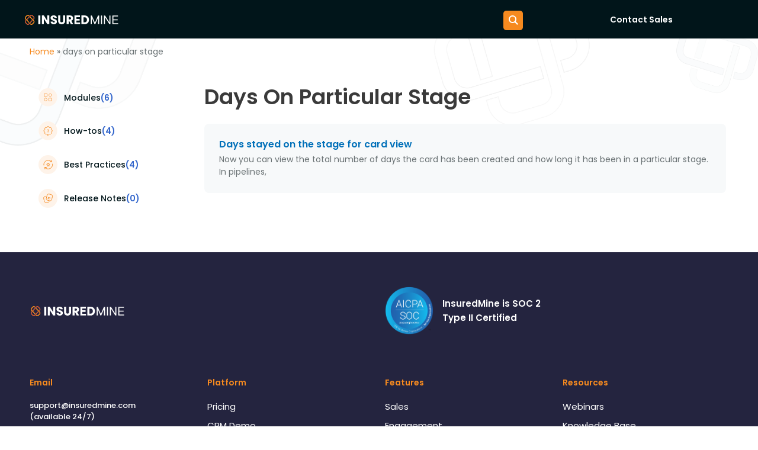

--- FILE ---
content_type: text/css
request_url: https://www.insuredmine.com/wp-content/uploads/elementor/css/post-28444.css?ver=1767549553
body_size: 1737
content:
.elementor-28444 .elementor-element.elementor-element-1e4f5ceb > .elementor-container > .elementor-column > .elementor-widget-wrap{align-content:center;align-items:center;}.elementor-28444 .elementor-element.elementor-element-1e4f5ceb .elementor-repeater-item-b6e17ca.jet-parallax-section__layout .jet-parallax-section__image{background-size:auto;}.elementor-28444 .elementor-element.elementor-element-4a3075c1 > .elementor-widget-wrap > .elementor-widget:not(.elementor-widget__width-auto):not(.elementor-widget__width-initial):not(:last-child):not(.elementor-absolute){margin-bottom:0px;}.elementor-28444 .elementor-element.elementor-element-2979442d{text-align:left;}.elementor-28444 .elementor-element.elementor-element-c2dcad1{text-align:left;}.elementor-28444 .elementor-element.elementor-element-413b8558 > .elementor-widget-wrap > .elementor-widget:not(.elementor-widget__width-auto):not(.elementor-widget__width-initial):not(:last-child):not(.elementor-absolute){margin-bottom:0px;}.elementor-28444 .elementor-element.elementor-element-f838653{--spacer-size:65px;}.elementor-28444 .elementor-element.elementor-element-5cc8068e.elementor-column > .elementor-widget-wrap{justify-content:flex-end;}.elementor-28444 .elementor-element.elementor-element-5cc8068e > .elementor-widget-wrap > .elementor-widget:not(.elementor-widget__width-auto):not(.elementor-widget__width-initial):not(:last-child):not(.elementor-absolute){margin-bottom:0px;}.elementor-28444 .elementor-element.elementor-element-4362d60{width:auto;max-width:auto;}.elementor-28444 .elementor-element.elementor-element-4362d60 > .elementor-widget-container{margin:0px 10px 0px 0px;}.elementor-28444 .elementor-element.elementor-element-4362d60 .ekit_navsearch-button{font-size:20px;margin:5px 5px 5px 5px;padding:0px 0px 0px 0px;width:40px;height:40px;line-height:40px;text-align:center;}.elementor-28444 .elementor-element.elementor-element-4362d60 .ekit_navsearch-button svg{max-width:20px;}.elementor-28444 .elementor-element.elementor-element-4362d60 .ekit_navsearch-button, .elementor-28444 .elementor-element.elementor-element-4362d60 .ekit_search-button i{color:#F68A1F;}.elementor-28444 .elementor-element.elementor-element-4362d60 .ekit_navsearch-button svg path, .elementor-28444 .elementor-element.elementor-element-4362d60 .ekit_search-button svg path{stroke:#F68A1F;fill:#F68A1F;}.elementor-28444 .elementor-element.elementor-element-56aa5607{width:auto;max-width:auto;}.elementor-28444 .elementor-element.elementor-element-56aa5607 > .elementor-widget-container{margin:0px 100px 0px 0px;}.elementor-28444 .elementor-element.elementor-element-56aa5607 .elementor-button{font-family:"Poppins", Sans-serif;font-size:14px;font-weight:600;fill:#FFFFFF;color:#FFFFFF;background-color:#61CE7000;padding:0px 0px 0px 0px;}.elementor-28444 .elementor-element.elementor-element-62f91e77{width:auto;max-width:auto;}.elementor-28444 .elementor-element.elementor-element-62f91e77 > .elementor-widget-container{margin:0px 0px 0px 41px;}.elementor-28444 .elementor-element.elementor-element-62f91e77 .elementor-button-content-wrapper{flex-direction:row-reverse;}.elementor-28444 .elementor-element.elementor-element-62f91e77 .elementor-button .elementor-button-content-wrapper{gap:9px;}.elementor-28444 .elementor-element.elementor-element-62f91e77 .elementor-button{font-family:"Poppins", Sans-serif;font-size:14px;font-weight:600;fill:#FFFFFF;color:#FFFFFF;background-color:#F68A1F;border-radius:5px 5px 5px 5px;padding:6px 23px 6px 23px;}.elementor-28444 .elementor-element.elementor-element-1e4f5ceb > .elementor-container{max-width:1200px;}.elementor-28444 .elementor-element.elementor-element-1e4f5ceb:not(.elementor-motion-effects-element-type-background), .elementor-28444 .elementor-element.elementor-element-1e4f5ceb > .elementor-motion-effects-container > .elementor-motion-effects-layer{background-color:#01151A;}.elementor-28444 .elementor-element.elementor-element-1e4f5ceb{transition:background 0.3s, border 0.3s, border-radius 0.3s, box-shadow 0.3s;}.elementor-28444 .elementor-element.elementor-element-1e4f5ceb > .elementor-background-overlay{transition:background 0.3s, border-radius 0.3s, opacity 0.3s;}.elementor-28444 .elementor-element.elementor-element-491faa3c > .elementor-container > .elementor-column > .elementor-widget-wrap{align-content:center;align-items:center;}.elementor-28444 .elementor-element.elementor-element-491faa3c .elementor-repeater-item-b6e17ca.jet-parallax-section__layout .jet-parallax-section__image{background-size:auto;}.elementor-28444 .elementor-element.elementor-element-be11cac > .elementor-widget-wrap > .elementor-widget:not(.elementor-widget__width-auto):not(.elementor-widget__width-initial):not(:last-child):not(.elementor-absolute){margin-bottom:0px;}.elementor-28444 .elementor-element.elementor-element-61903e82{text-align:left;}.elementor-28444 .elementor-element.elementor-element-30b0668b > .elementor-widget-wrap > .elementor-widget:not(.elementor-widget__width-auto):not(.elementor-widget__width-initial):not(:last-child):not(.elementor-absolute){margin-bottom:0px;}.elementor-28444 .elementor-element.elementor-element-38042005{width:auto;max-width:auto;}.elementor-28444 .elementor-element.elementor-element-38042005 > .elementor-widget-container{margin:0px 0px 0px 41px;}.elementor-28444 .elementor-element.elementor-element-38042005 .elementor-button{font-family:"Poppins", Sans-serif;font-size:14px;font-weight:500;fill:#F68A1F;color:#F68A1F;background-color:#F68A1F00;border-radius:5px 5px 5px 5px;padding:6px 23px 6px 23px;}.elementor-28444 .elementor-element.elementor-element-38042005 .elementor-button:hover, .elementor-28444 .elementor-element.elementor-element-38042005 .elementor-button:focus{color:#F68A1F;}.elementor-28444 .elementor-element.elementor-element-38042005 .elementor-button:hover svg, .elementor-28444 .elementor-element.elementor-element-38042005 .elementor-button:focus svg{fill:#F68A1F;}.elementor-28444 .elementor-element.elementor-element-6652624b > .elementor-widget-wrap > .elementor-widget:not(.elementor-widget__width-auto):not(.elementor-widget__width-initial):not(:last-child):not(.elementor-absolute){margin-bottom:0px;}.elementor-28444 .elementor-element.elementor-element-4761b297 .elementskit-menu-container{height:80px;border-radius:0px 0px 0px 0px;}.elementor-28444 .elementor-element.elementor-element-4761b297 .elementskit-navbar-nav > li > a{font-family:"Poppins", Sans-serif;color:#000000;padding:0px 15px 0px 15px;}.elementor-28444 .elementor-element.elementor-element-4761b297 .elementskit-navbar-nav > li > a:hover, .elementor-28444 .elementor-element.elementor-element-4761b297 .elementskit-navbar-nav > li > a:focus, .elementor-28444 .elementor-element.elementor-element-4761b297 .elementskit-navbar-nav > li > a:active, .elementor-28444 .elementor-element.elementor-element-4761b297 .elementskit-navbar-nav > li:hover > a{background-color:#F7F9FA;}.elementor-28444 .elementor-element.elementor-element-4761b297 .elementskit-navbar-nav > li > a:hover{color:#707070;}.elementor-28444 .elementor-element.elementor-element-4761b297 .elementskit-navbar-nav > li > a:focus{color:#707070;}.elementor-28444 .elementor-element.elementor-element-4761b297 .elementskit-navbar-nav > li > a:active{color:#707070;}.elementor-28444 .elementor-element.elementor-element-4761b297 .elementskit-navbar-nav > li:hover > a{color:#707070;}.elementor-28444 .elementor-element.elementor-element-4761b297 .elementskit-navbar-nav > li:hover > a .elementskit-submenu-indicator{color:#707070;}.elementor-28444 .elementor-element.elementor-element-4761b297 .elementskit-navbar-nav > li > a:hover .elementskit-submenu-indicator{color:#707070;}.elementor-28444 .elementor-element.elementor-element-4761b297 .elementskit-navbar-nav > li > a:focus .elementskit-submenu-indicator{color:#707070;}.elementor-28444 .elementor-element.elementor-element-4761b297 .elementskit-navbar-nav > li > a:active .elementskit-submenu-indicator{color:#707070;}.elementor-28444 .elementor-element.elementor-element-4761b297 .elementskit-navbar-nav > li.current-menu-item > a,.elementor-28444 .elementor-element.elementor-element-4761b297 .elementskit-navbar-nav > li.current-menu-ancestor > a{background-color:#F7F9FA;}.elementor-28444 .elementor-element.elementor-element-4761b297 .elementskit-navbar-nav > li.current-menu-item > a{color:#707070;}.elementor-28444 .elementor-element.elementor-element-4761b297 .elementskit-navbar-nav > li.current-menu-ancestor > a{color:#707070;}.elementor-28444 .elementor-element.elementor-element-4761b297 .elementskit-navbar-nav > li.current-menu-ancestor > a .elementskit-submenu-indicator{color:#707070;}.elementor-28444 .elementor-element.elementor-element-4761b297 .elementskit-navbar-nav > li > a .elementskit-submenu-indicator{color:#101010;}.elementor-28444 .elementor-element.elementor-element-4761b297 .elementskit-navbar-nav .elementskit-submenu-panel > li > a{padding:15px 15px 15px 15px;color:#000000;background-color:#FFFFFF;}.elementor-28444 .elementor-element.elementor-element-4761b297 .elementskit-navbar-nav .elementskit-submenu-panel > li > a:hover{color:#707070;}.elementor-28444 .elementor-element.elementor-element-4761b297 .elementskit-navbar-nav .elementskit-submenu-panel > li > a:focus{color:#707070;}.elementor-28444 .elementor-element.elementor-element-4761b297 .elementskit-navbar-nav .elementskit-submenu-panel > li > a:active{color:#707070;}.elementor-28444 .elementor-element.elementor-element-4761b297 .elementskit-navbar-nav .elementskit-submenu-panel > li:hover > a{color:#707070;}
					.elementor-28444 .elementor-element.elementor-element-4761b297 .elementskit-navbar-nav .elementskit-submenu-panel > li > a:hover,
					.elementor-28444 .elementor-element.elementor-element-4761b297 .elementskit-navbar-nav .elementskit-submenu-panel > li > a:focus,
					.elementor-28444 .elementor-element.elementor-element-4761b297 .elementskit-navbar-nav .elementskit-submenu-panel > li > a:active,
					.elementor-28444 .elementor-element.elementor-element-4761b297 .elementskit-navbar-nav .elementskit-submenu-panel > li:hover > a{background-color:#F7F9FA;}.elementor-28444 .elementor-element.elementor-element-4761b297 .elementskit-navbar-nav .elementskit-submenu-panel > li.current-menu-item > a{color:#707070 !important;background-color:#F7F9FA;}.elementor-28444 .elementor-element.elementor-element-4761b297 .elementskit-submenu-panel{padding:15px 0px 15px 0px;}.elementor-28444 .elementor-element.elementor-element-4761b297 .elementskit-navbar-nav .elementskit-submenu-panel{border-radius:0px 0px 0px 0px;min-width:220px;}.elementor-28444 .elementor-element.elementor-element-4761b297 .elementskit-menu-hamburger{float:right;border-style:solid;}.elementor-28444 .elementor-element.elementor-element-4761b297 .elementskit-menu-hamburger .elementskit-menu-hamburger-icon{background-color:#000000;}.elementor-28444 .elementor-element.elementor-element-4761b297 .elementskit-menu-hamburger > .ekit-menu-icon{color:#000000;}.elementor-28444 .elementor-element.elementor-element-4761b297 .elementskit-menu-hamburger:hover{background-color:#00000000;}.elementor-28444 .elementor-element.elementor-element-4761b297 .elementskit-menu-hamburger:hover .elementskit-menu-hamburger-icon{background-color:#000000;}.elementor-28444 .elementor-element.elementor-element-4761b297 .elementskit-menu-hamburger:hover > .ekit-menu-icon{color:#000000;}.elementor-28444 .elementor-element.elementor-element-4761b297 .elementskit-menu-close{border-style:solid;color:#213034;}.elementor-28444 .elementor-element.elementor-element-4761b297 .elementskit-menu-close:hover{background-color:#F68A1F00;color:#213034;}.elementor-28444 .elementor-element.elementor-element-491faa3c:not(.elementor-motion-effects-element-type-background), .elementor-28444 .elementor-element.elementor-element-491faa3c > .elementor-motion-effects-container > .elementor-motion-effects-layer{background-color:#FFFFFF;}.elementor-28444 .elementor-element.elementor-element-491faa3c{transition:background 0.3s, border 0.3s, border-radius 0.3s, box-shadow 0.3s;}.elementor-28444 .elementor-element.elementor-element-491faa3c > .elementor-background-overlay{transition:background 0.3s, border-radius 0.3s, opacity 0.3s;}@media(min-width:768px){.elementor-28444 .elementor-element.elementor-element-4a3075c1{width:17%;}.elementor-28444 .elementor-element.elementor-element-413b8558{width:52.664%;}.elementor-28444 .elementor-element.elementor-element-5cc8068e{width:30%;}}@media(max-width:1024px) and (min-width:768px){.elementor-28444 .elementor-element.elementor-element-4a3075c1{width:30%;}.elementor-28444 .elementor-element.elementor-element-413b8558{width:30%;}.elementor-28444 .elementor-element.elementor-element-5cc8068e{width:40%;}.elementor-28444 .elementor-element.elementor-element-be11cac{width:67%;}.elementor-28444 .elementor-element.elementor-element-30b0668b{width:23%;}.elementor-28444 .elementor-element.elementor-element-6652624b{width:9%;}}@media(max-width:1024px){.elementor-28444 .elementor-element.elementor-element-1e4f5ceb{padding:10px 10px 10px 10px;}.elementor-28444 .elementor-element.elementor-element-4761b297 .elementskit-nav-identity-panel{padding:10px 0px 10px 0px;}.elementor-28444 .elementor-element.elementor-element-4761b297 .elementskit-menu-container{max-width:350px;border-radius:0px 0px 0px 0px;}.elementor-28444 .elementor-element.elementor-element-4761b297 .elementskit-navbar-nav > li > a{color:#000000;padding:10px 15px 10px 15px;}.elementor-28444 .elementor-element.elementor-element-4761b297 .elementskit-navbar-nav .elementskit-submenu-panel > li > a{padding:15px 15px 15px 15px;}.elementor-28444 .elementor-element.elementor-element-4761b297 .elementskit-navbar-nav .elementskit-submenu-panel{border-radius:0px 0px 0px 0px;}.elementor-28444 .elementor-element.elementor-element-4761b297 .elementskit-menu-hamburger{padding:8px 8px 8px 8px;width:45px;border-radius:3px;}.elementor-28444 .elementor-element.elementor-element-4761b297 .elementskit-menu-close{padding:8px 8px 8px 8px;margin:12px 12px 12px 12px;width:45px;border-radius:3px;}.elementor-28444 .elementor-element.elementor-element-4761b297 .elementskit-nav-logo > img{max-width:160px;max-height:60px;}.elementor-28444 .elementor-element.elementor-element-4761b297 .elementskit-nav-logo{margin:5px 0px 5px 0px;padding:5px 5px 5px 5px;}}@media(max-width:767px){.elementor-28444 .elementor-element.elementor-element-be11cac{width:39%;}.elementor-28444 .elementor-element.elementor-element-61903e82{text-align:left;}.elementor-28444 .elementor-element.elementor-element-61903e82 img{width:82%;max-width:100%;}.elementor-28444 .elementor-element.elementor-element-30b0668b{width:46%;}.elementor-28444 .elementor-element.elementor-element-30b0668b > .elementor-element-populated{margin:0px 0px 0px -15px;--e-column-margin-right:0px;--e-column-margin-left:-15px;}.elementor-28444 .elementor-element.elementor-element-38042005 > .elementor-widget-container{margin:0px 0px 0px 0px;}.elementor-28444 .elementor-element.elementor-element-38042005{align-self:center;}.elementor-28444 .elementor-element.elementor-element-38042005 .elementor-button{font-size:13px;padding:0px 0px 0px 0px;}.elementor-28444 .elementor-element.elementor-element-6652624b{width:15%;}.elementor-28444 .elementor-element.elementor-element-6652624b.elementor-column > .elementor-widget-wrap{justify-content:center;}.elementor-28444 .elementor-element.elementor-element-4761b297{width:100%;max-width:100%;}.elementor-28444 .elementor-element.elementor-element-4761b297 > .elementor-widget-container{margin:3px 0px 0px 0px;}.elementor-28444 .elementor-element.elementor-element-4761b297 .elementskit-menu-container{background-color:#FFFFFF;max-width:100%;}.elementor-28444 .elementor-element.elementor-element-4761b297 .elementskit-navbar-nav > li > a{font-size:15px;color:#213034;}.elementor-28444 .elementor-element.elementor-element-4761b297 .elementskit-navbar-nav > li > a:hover{color:#213034;}.elementor-28444 .elementor-element.elementor-element-4761b297 .elementskit-navbar-nav > li > a:focus{color:#213034;}.elementor-28444 .elementor-element.elementor-element-4761b297 .elementskit-navbar-nav > li > a:active{color:#213034;}.elementor-28444 .elementor-element.elementor-element-4761b297 .elementskit-navbar-nav > li:hover > a{color:#213034;}.elementor-28444 .elementor-element.elementor-element-4761b297 .elementskit-navbar-nav > li:hover > a .elementskit-submenu-indicator{color:#213034;}.elementor-28444 .elementor-element.elementor-element-4761b297 .elementskit-navbar-nav > li > a:hover .elementskit-submenu-indicator{color:#213034;}.elementor-28444 .elementor-element.elementor-element-4761b297 .elementskit-navbar-nav > li > a:focus .elementskit-submenu-indicator{color:#213034;}.elementor-28444 .elementor-element.elementor-element-4761b297 .elementskit-navbar-nav > li > a:active .elementskit-submenu-indicator{color:#213034;}.elementor-28444 .elementor-element.elementor-element-4761b297 .elementskit-navbar-nav > li.current-menu-item > a{color:#213034;}.elementor-28444 .elementor-element.elementor-element-4761b297 .elementskit-navbar-nav > li.current-menu-ancestor > a{color:#213034;}.elementor-28444 .elementor-element.elementor-element-4761b297 .elementskit-navbar-nav > li.current-menu-ancestor > a .elementskit-submenu-indicator{color:#213034;}.elementor-28444 .elementor-element.elementor-element-4761b297 .elementskit-navbar-nav > li > a .elementskit-submenu-indicator{color:#213034;}.elementor-28444 .elementor-element.elementor-element-4761b297 .elementskit-navbar-nav .elementskit-submenu-panel > li > a{font-size:15px;line-height:16px;color:#213034;}.elementor-28444 .elementor-element.elementor-element-4761b297 .elementskit-navbar-nav .elementskit-submenu-panel > li > a:hover{color:#213034;}.elementor-28444 .elementor-element.elementor-element-4761b297 .elementskit-navbar-nav .elementskit-submenu-panel > li > a:focus{color:#213034;}.elementor-28444 .elementor-element.elementor-element-4761b297 .elementskit-navbar-nav .elementskit-submenu-panel > li > a:active{color:#213034;}.elementor-28444 .elementor-element.elementor-element-4761b297 .elementskit-navbar-nav .elementskit-submenu-panel > li:hover > a{color:#213034;}.elementor-28444 .elementor-element.elementor-element-4761b297 .elementskit-navbar-nav .elementskit-submenu-panel > li.current-menu-item > a{color:#213034 !important;}.elementor-28444 .elementor-element.elementor-element-4761b297 .elementskit-submenu-panel{padding:0px 0px 0px 0px;}.elementor-28444 .elementor-element.elementor-element-4761b297 .elementskit-menu-hamburger > .ekit-menu-icon{font-size:25px;}.elementor-28444 .elementor-element.elementor-element-4761b297 .elementskit-menu-hamburger{border-width:0px 0px 0px 0px;}.elementor-28444 .elementor-element.elementor-element-4761b297 .elementskit-menu-close{border-width:0px 0px 0px 0px;}.elementor-28444 .elementor-element.elementor-element-4761b297 .elementskit-nav-logo{margin:11px 0px 0px 0px;}}

--- FILE ---
content_type: text/css
request_url: https://www.insuredmine.com/wp-content/uploads/elementor/css/post-1590.css?ver=1767566018
body_size: 699
content:
.elementor-1590 .elementor-element.elementor-element-bb64202 .elementor-repeater-item-70d4a9c.jet-parallax-section__layout .jet-parallax-section__image{background-size:auto;}.elementor-1590 .elementor-element.elementor-element-3954466{font-family:"Poppins", Sans-serif;font-size:14px;font-weight:400;color:#697173;}.elementor-1590 .elementor-element.elementor-element-3954466 a{color:#F68A1F;}.elementor-1590 .elementor-element.elementor-element-3faaed7 .elementor-repeater-item-c3c9dee.jet-parallax-section__layout .jet-parallax-section__image{background-size:auto;}.elementor-1590 .elementor-element.elementor-element-479dae9 .elementor-heading-title{font-family:"Poppins", Sans-serif;font-size:36px;font-weight:600;text-transform:capitalize;}.elementor-1590 .elementor-element.elementor-element-5bc86de{font-family:"Poppins", Sans-serif;font-size:16px;font-weight:400;}.elementor-1590 .elementor-element.elementor-element-6da742a{--grid-row-gap:20px;--grid-column-gap:30px;}.elementor-1590 .elementor-element.elementor-element-6da742a .elementor-post__title, .elementor-1590 .elementor-element.elementor-element-6da742a .elementor-post__title a{font-family:"Poppins", Sans-serif;font-size:16px;font-weight:600;}.elementor-1590 .elementor-element.elementor-element-6da742a .elementor-post__title{margin-bottom:5px;}.elementor-1590 .elementor-element.elementor-element-6da742a .elementor-post__excerpt p{color:#697173;font-family:"Poppins", Sans-serif;font-size:14px;font-weight:400;}.elementor-1590 .elementor-element.elementor-element-6da742a .elementor-post__excerpt{margin-bottom:0px;}.elementor-1590 .elementor-element.elementor-element-6da742a .elementor-pagination{text-align:center;margin-top:50px;}body:not(.rtl) .elementor-1590 .elementor-element.elementor-element-6da742a .elementor-pagination .page-numbers:not(:first-child){margin-left:calc( 10px/2 );}body:not(.rtl) .elementor-1590 .elementor-element.elementor-element-6da742a .elementor-pagination .page-numbers:not(:last-child){margin-right:calc( 10px/2 );}body.rtl .elementor-1590 .elementor-element.elementor-element-6da742a .elementor-pagination .page-numbers:not(:first-child){margin-right:calc( 10px/2 );}body.rtl .elementor-1590 .elementor-element.elementor-element-6da742a .elementor-pagination .page-numbers:not(:last-child){margin-left:calc( 10px/2 );}.elementor-1590 .elementor-element.elementor-element-3faaed7{margin-top:20px;margin-bottom:0px;padding:0px 0px 50px 0px;}.elementor-1590 .elementor-element.elementor-element-bb64202:not(.elementor-motion-effects-element-type-background), .elementor-1590 .elementor-element.elementor-element-bb64202 > .elementor-motion-effects-container > .elementor-motion-effects-layer{background-image:url("https://wp-insuredmine-public-bucket.s3.us-west-2.amazonaws.com/media/2021/06/05160442/New-Project-3.png");background-position:top center;background-repeat:no-repeat;background-size:contain;}.elementor-1590 .elementor-element.elementor-element-bb64202{transition:background 0.3s, border 0.3s, border-radius 0.3s, box-shadow 0.3s;}.elementor-1590 .elementor-element.elementor-element-bb64202 > .elementor-background-overlay{transition:background 0.3s, border-radius 0.3s, opacity 0.3s;}.elementor-1590 .elementor-element.elementor-element-9c28d91 .elementor-repeater-item-7981bee.jet-parallax-section__layout .jet-parallax-section__image{background-size:auto;}@media(max-width:767px){.elementor-1590 .elementor-element.elementor-element-5bc86de{font-size:14px;}.elementor-1590 .elementor-element.elementor-element-6da742a .elementor-post__excerpt p{font-size:14px;}}@media(min-width:768px){.elementor-1590 .elementor-element.elementor-element-caed445{width:25%;}.elementor-1590 .elementor-element.elementor-element-56fafdc{width:74.665%;}}

--- FILE ---
content_type: text/css
request_url: https://www.insuredmine.com/wp-content/themes/astra-child/jquery.faModal/jquery.faModal.css
body_size: 528
content:
body {
  padding: 0;
  margin: 0;
}

/* -------------------------------------------------------
    Modal Window
   ------------------------------------------------------- */
.fa-modal__wrapper {
  display: none;
  position: fixed;
  top: 0;
  left: 0;
  width: 100%;
  height: 100%;
  z-index: 999999;
  overflow-y: scroll;
}
.fa-modal__centering-outer {
  display: table;
  width: 100%;
  height: 100%;
}
.fa-modal__centering-inner {
  display: table-cell;
  vertical-align: middle;
  background: rgba(0, 0, 0, 0);
  -webkit-transition: background-color 0.2s ease-out;
          transition: background-color 0.2s ease-out;
}
.fa-modal__content-container {
  padding: 50px 20px;
  position: relative;
  margin-top: -100%;
  -webkit-transition: margin-top 0.2s ease-out;
          transition: margin-top 0.2s ease-out;
}
.fa-modal__close-btn {
  cursor: pointer;
  top: 20px;
  right: 20px;
  position: absolute;
  width: 27px;
  height: 27px;
  background: #f2f2f2;
  color: #d45e4d;
  text-align: center;
  line-height: 27px;
  font-size: 20px;
  font-weight: bold;
  -webkit-border-radius: 100%;
          border-radius: 100%;
}
.fa-modal__close-btn:before {
  content: "×";
}
.fa-modal {
  position: relative;
  background: #fff;
  display: none;
  margin: 0 auto;
  width: 60%;
  padding: 15px 30px;
  -webkit-box-shadow: 0 0 5px 0 rgba(0, 0, 0, 0.34);
          box-shadow: 0 0 5px 0 rgba(0, 0, 0, 0.34);
  -webkit-box-sizing: border-box;
          box-sizing: border-box;
  -webkit-border-radius: 10px;
          border-radius: 10px;
	bottom: 150px;
}
.fa-modal__wrapper .fa-modal {
  display: block;
}

/*  Animate OnShow
 */
.fa-modal__wrapper_animate .fa-modal__centering-inner {
  background: rgba(0, 0, 0, 0.55);
}
.fa-modal__wrapper_animate .fa-modal__content-container {
  margin-top: 0;
}
div#ajaxsearchprores1_2 {
  z-index: 1000000;
}

--- FILE ---
content_type: text/css
request_url: https://www.insuredmine.com/wp-content/uploads/elementor/css/post-280.css?ver=1767546651
body_size: 1320
content:
.elementor-280 .elementor-element.elementor-element-3d2c5c08 > .elementor-container > .elementor-column > .elementor-widget-wrap{align-content:center;align-items:center;}.elementor-280 .elementor-element.elementor-element-3d2c5c08 .elementor-repeater-item-1c80991.jet-parallax-section__layout .jet-parallax-section__image{background-size:auto;}.elementor-280 .elementor-element.elementor-element-13cbc86a{text-align:left;}.elementor-280 .elementor-element.elementor-element-13cbc86a img{width:49px;max-width:100%;}.elementor-280 .elementor-element.elementor-element-082f814 .elementor-image-box-wrapper{text-align:left;}.elementor-280 .elementor-element.elementor-element-082f814.elementor-position-right .elementor-image-box-img{margin-left:15px;}.elementor-280 .elementor-element.elementor-element-082f814.elementor-position-left .elementor-image-box-img{margin-right:15px;}.elementor-280 .elementor-element.elementor-element-082f814.elementor-position-top .elementor-image-box-img{margin-bottom:15px;}.elementor-280 .elementor-element.elementor-element-082f814 .elementor-image-box-wrapper .elementor-image-box-img{width:17%;}.elementor-280 .elementor-element.elementor-element-082f814 .elementor-image-box-img img{transition-duration:0.3s;}.elementor-280 .elementor-element.elementor-element-082f814 .elementor-image-box-description{color:var( --e-global-color-astglobalcolor5 );font-family:"Poppins", Sans-serif;font-size:15px;font-weight:600;}.elementor-280 .elementor-element.elementor-element-3d2c5c08:not(.elementor-motion-effects-element-type-background), .elementor-280 .elementor-element.elementor-element-3d2c5c08 > .elementor-motion-effects-container > .elementor-motion-effects-layer{background-color:#24243F;}.elementor-280 .elementor-element.elementor-element-3d2c5c08{transition:background 0.3s, border 0.3s, border-radius 0.3s, box-shadow 0.3s;padding:48px 0px 20px 0px;}.elementor-280 .elementor-element.elementor-element-3d2c5c08 > .elementor-background-overlay{transition:background 0.3s, border-radius 0.3s, opacity 0.3s;}.elementor-280 .elementor-element.elementor-element-515d8224 .elementor-repeater-item-0566bbf.jet-parallax-section__layout .jet-parallax-section__image{background-size:auto;}.elementor-280 .elementor-element.elementor-element-38a1270 > .elementor-widget-wrap > .elementor-widget:not(.elementor-widget__width-auto):not(.elementor-widget__width-initial):not(:last-child):not(.elementor-absolute){margin-bottom:20px;}.elementor-280 .elementor-element.elementor-element-38a1270 > .elementor-element-populated{margin:32px 0px 0px 0px;--e-column-margin-right:0px;--e-column-margin-left:0px;}.elementor-280 .elementor-element.elementor-element-41347576 .elementor-heading-title{color:#F68A1F;font-family:"Poppins", Sans-serif;font-size:14px;font-weight:600;}.elementor-280 .elementor-element.elementor-element-7ab7e89d .elementor-heading-title{color:#FFFFFF;font-family:"Poppins", Sans-serif;font-size:13px;font-weight:500;line-height:19px;}.elementor-280 .elementor-element.elementor-element-7ab7e89d > .elementor-widget-container{margin:0px 0px 10px 0px;}.elementor-280 .elementor-element.elementor-element-75087a7 .elementor-heading-title{color:#F68A1F;font-family:"Poppins", Sans-serif;font-size:14px;font-weight:600;}.elementor-280 .elementor-element.elementor-element-a571542 .elementor-heading-title{color:#FFFFFF;font-family:"Poppins", Sans-serif;font-size:13px;font-weight:500;line-height:19px;}.elementor-280 .elementor-element.elementor-element-a571542 > .elementor-widget-container{margin:0px 0px 10px 0px;}.elementor-280 .elementor-element.elementor-element-5606b9aa .elementor-heading-title{color:#F68A1F;font-family:"Poppins", Sans-serif;font-size:14px;font-weight:600;}.elementor-280 .elementor-element.elementor-element-9144c76 .elementor-heading-title{color:#FFFFFF;font-family:"Poppins", Sans-serif;font-size:13px;font-weight:500;line-height:19px;}.elementor-280 .elementor-element.elementor-element-3e1be831 > .elementor-element-populated{margin:32px 0px 0px 0px;--e-column-margin-right:0px;--e-column-margin-left:0px;}.elementor-280 .elementor-element.elementor-element-5356cdec .elementor-heading-title{color:#F68A1F;font-family:"Poppins", Sans-serif;font-size:14px;font-weight:600;}.elementor-280 .elementor-element.elementor-element-46b5df36 > .elementor-element-populated{margin:32px 0px 0px 0px;--e-column-margin-right:0px;--e-column-margin-left:0px;}.elementor-280 .elementor-element.elementor-element-35d93819 .elementor-heading-title{color:#F68A1F;font-family:"Poppins", Sans-serif;font-size:14px;font-weight:600;}.elementor-280 .elementor-element.elementor-element-7af625ef > .elementor-element-populated{margin:32px 0px 0px 0px;--e-column-margin-right:0px;--e-column-margin-left:0px;}.elementor-280 .elementor-element.elementor-element-58e932d2 .elementor-heading-title{color:#F68A1F;font-family:"Poppins", Sans-serif;font-size:14px;font-weight:600;}.elementor-280 .elementor-element.elementor-element-515d8224:not(.elementor-motion-effects-element-type-background), .elementor-280 .elementor-element.elementor-element-515d8224 > .elementor-motion-effects-container > .elementor-motion-effects-layer{background-color:#24243F;}.elementor-280 .elementor-element.elementor-element-515d8224{transition:background 0.3s, border 0.3s, border-radius 0.3s, box-shadow 0.3s;padding:0px 0px 45px 0px;}.elementor-280 .elementor-element.elementor-element-515d8224 > .elementor-background-overlay{transition:background 0.3s, border-radius 0.3s, opacity 0.3s;}.elementor-280 .elementor-element.elementor-element-55dc7320 > .elementor-container > .elementor-column > .elementor-widget-wrap{align-content:center;align-items:center;}.elementor-280 .elementor-element.elementor-element-55dc7320 .elementor-repeater-item-ade6596.jet-parallax-section__layout .jet-parallax-section__image{background-size:auto;}.elementor-280 .elementor-element.elementor-element-25c14c14 .elementor-icon-list-items:not(.elementor-inline-items) .elementor-icon-list-item:not(:last-child){padding-bottom:calc(34px/2);}.elementor-280 .elementor-element.elementor-element-25c14c14 .elementor-icon-list-items:not(.elementor-inline-items) .elementor-icon-list-item:not(:first-child){margin-top:calc(34px/2);}.elementor-280 .elementor-element.elementor-element-25c14c14 .elementor-icon-list-items.elementor-inline-items .elementor-icon-list-item{margin-right:calc(34px/2);margin-left:calc(34px/2);}.elementor-280 .elementor-element.elementor-element-25c14c14 .elementor-icon-list-items.elementor-inline-items{margin-right:calc(-34px/2);margin-left:calc(-34px/2);}body.rtl .elementor-280 .elementor-element.elementor-element-25c14c14 .elementor-icon-list-items.elementor-inline-items .elementor-icon-list-item:after{left:calc(-34px/2);}body:not(.rtl) .elementor-280 .elementor-element.elementor-element-25c14c14 .elementor-icon-list-items.elementor-inline-items .elementor-icon-list-item:after{right:calc(-34px/2);}.elementor-280 .elementor-element.elementor-element-25c14c14 .elementor-icon-list-icon i{transition:color 0.3s;}.elementor-280 .elementor-element.elementor-element-25c14c14 .elementor-icon-list-icon svg{transition:fill 0.3s;}.elementor-280 .elementor-element.elementor-element-25c14c14{--e-icon-list-icon-size:14px;--icon-vertical-offset:0px;}.elementor-280 .elementor-element.elementor-element-25c14c14 .elementor-icon-list-item > .elementor-icon-list-text, .elementor-280 .elementor-element.elementor-element-25c14c14 .elementor-icon-list-item > a{font-family:"Poppins", Sans-serif;font-size:15px;font-weight:500;}.elementor-280 .elementor-element.elementor-element-25c14c14 .elementor-icon-list-text{color:#FFFFFF;transition:color 0.3s;}.elementor-280 .elementor-element.elementor-element-2f19cf2e{--grid-template-columns:repeat(0, auto);--icon-size:22px;--grid-column-gap:27px;--grid-row-gap:0px;}.elementor-280 .elementor-element.elementor-element-2f19cf2e .elementor-widget-container{text-align:center;}.elementor-280 .elementor-element.elementor-element-2f19cf2e .elementor-social-icon{background-color:#01151A;--icon-padding:0.6em;}.elementor-280 .elementor-element.elementor-element-2f19cf2e .elementor-social-icon i{color:#FFFFFF;}.elementor-280 .elementor-element.elementor-element-2f19cf2e .elementor-social-icon svg{fill:#FFFFFF;}.elementor-280 .elementor-element.elementor-element-1bd61123.elementor-column > .elementor-widget-wrap{justify-content:flex-end;}.elementor-280 .elementor-element.elementor-element-78f32f14{text-align:right;width:auto;max-width:auto;}.elementor-280 .elementor-element.elementor-element-78f32f14 img{width:120px;}.elementor-280 .elementor-element.elementor-element-2d7a5e8c{text-align:right;width:auto;max-width:auto;}.elementor-280 .elementor-element.elementor-element-2d7a5e8c img{width:129px;}.elementor-280 .elementor-element.elementor-element-2d7a5e8c > .elementor-widget-container{margin:0px 0px 0px 15px;}.elementor-280 .elementor-element.elementor-element-55dc7320:not(.elementor-motion-effects-element-type-background), .elementor-280 .elementor-element.elementor-element-55dc7320 > .elementor-motion-effects-container > .elementor-motion-effects-layer{background-color:#171728;}.elementor-280 .elementor-element.elementor-element-55dc7320{transition:background 0.3s, border 0.3s, border-radius 0.3s, box-shadow 0.3s;padding:15px 0px 15px 0px;}.elementor-280 .elementor-element.elementor-element-55dc7320 > .elementor-background-overlay{transition:background 0.3s, border-radius 0.3s, opacity 0.3s;}@media(max-width:1024px){.elementor-280 .elementor-element.elementor-element-082f814 .elementor-image-box-wrapper .elementor-image-box-img{width:22%;}.elementor-280 .elementor-element.elementor-element-2f19cf2e{--grid-column-gap:9px;}.elementor-280 .elementor-element.elementor-element-2d7a5e8c > .elementor-widget-container{margin:10px 0px 0px 0px;}}@media(max-width:767px){.elementor-280 .elementor-element.elementor-element-7f3eb5ac{width:50%;}.elementor-280 .elementor-element.elementor-element-43372fb{width:50%;}.elementor-280 .elementor-element.elementor-element-082f814 .elementor-image-box-wrapper{text-align:center;}.elementor-280 .elementor-element.elementor-element-082f814 .elementor-image-box-img{margin-bottom:15px;}.elementor-280 .elementor-element.elementor-element-082f814 .elementor-image-box-wrapper .elementor-image-box-img{width:31%;}.elementor-280 .elementor-element.elementor-element-082f814 .elementor-image-box-description{font-size:13px;}.elementor-280 .elementor-element.elementor-element-3e1be831{width:50%;}.elementor-280 .elementor-element.elementor-element-46b5df36{width:50%;}.elementor-280 .elementor-element.elementor-element-78f32f14{text-align:left;width:var( --container-widget-width, 50% );max-width:50%;--container-widget-width:50%;--container-widget-flex-grow:0;}.elementor-280 .elementor-element.elementor-element-2d7a5e8c > .elementor-widget-container{margin:0px 0px 0px 0px;}.elementor-280 .elementor-element.elementor-element-2d7a5e8c{width:var( --container-widget-width, 50% );max-width:50%;--container-widget-width:50%;--container-widget-flex-grow:0;}}

--- FILE ---
content_type: image/svg+xml
request_url: https://wp-insuredmine-public-bucket.s3.us-west-2.amazonaws.com/media/2023/09/05143310/Group-2040.svg
body_size: 1202
content:
<svg width="49" height="48" viewBox="0 0 49 48" fill="none" xmlns="http://www.w3.org/2000/svg">
<circle cx="24.5" cy="24" r="24" fill="#FEF3E9"/>
<path d="M15 14.5H22.2422V21.7422H15V14.5Z" stroke="#F68A1F"/>
<path d="M26.7578 26.2578H34V33.5H26.7578V26.2578Z" stroke="#F68A1F"/>
<path d="M24.5866 18.0352C24.5862 18.0637 24.5859 18.0924 24.5859 18.1211C24.5859 18.1498 24.5862 18.1784 24.5866 18.207H24.4141V18.0352H24.5866Z" stroke="#F68A1F"/>
<path d="M18.5352 23.9141H18.707V24.0866C18.6784 24.0862 18.6498 24.0859 18.6211 24.0859C18.5924 24.0859 18.5637 24.0862 18.5352 24.0866V23.9141Z" stroke="#F68A1F"/>
<path d="M30.4648 24.0853H30.293V23.9128C30.3216 23.9132 30.3502 23.9134 30.3789 23.9134C30.4076 23.9134 30.4363 23.9132 30.4648 23.9128V24.0853Z" stroke="#F68A1F"/>
<path d="M22.2422 29.8789C22.2422 31.8788 20.621 33.5 18.6211 33.5C16.6212 33.5 15 31.8788 15 29.8789C15 27.879 16.6212 26.2578 18.6211 26.2578C20.621 26.2578 22.2422 27.879 22.2422 29.8789Z" stroke="#F68A1F"/>
<path d="M34 18.1211C34 20.121 32.3788 21.7422 30.3789 21.7422C28.379 21.7422 26.7578 20.121 26.7578 18.1211C26.7578 16.1212 28.379 14.5 30.3789 14.5C32.3788 14.5 34 16.1212 34 18.1211Z" stroke="#F68A1F"/>
</svg>


--- FILE ---
content_type: application/x-javascript
request_url: https://www.insuredmine.com/wp-content/themes/astra-child/jquery.faModal/jquery.faModal.js
body_size: 888
content:
//  jQuery.faModal.js v1.1
(function ($) {

  var scrollBarWidth = null;


  /*  Count ScrollBar Width Helper
   */
  function getScrollBarWidth() {
    var html = '<div style="position: absolute; top: -9999px; left: 0; overflow: scroll;">' +
                  '<div style="width: 100px; height: 100px;"></div>' +
                '</div>';
    var $testDiv = $(html);
    var $testDivChild = $testDiv.find('div');

    $testDiv.appendTo('body');

    return $testDiv.width() - $testDivChild.width();
  }


  /*  Modal Class
   */
  var Modal = function ($modalContent, options) {
    var options = $.extend({}, options);

    if (scrollBarWidth == null) {
      scrollBarWidth = getScrollBarWidth();
    }

    var $body = $('body');
    var $modal = $(options.template);
    var $modalContentContainer = $modal.find('.' + options.classes.modalContentContainer);

    $body.append($modal);
    $modalContentContainer.html($modalContent);

    var $closeBtn = $modalContentContainer.find('.' + options.classes.closeBtn);

    /*  Event Listeners
     */
    $modal.on({
      show: function () {
        $body.css({
          paddingRight: scrollBarWidth,
          overflow: 'hidden'
        });
        $modal.show();
        setTimeout(function () {
          $modal.addClass(options.classes.wrapperAnimate);
        }, 10);
      },
      hide: function () {
        $modal.one('transitionend', function () {
          $modal.hide();
          $body.css({
            padding: 0,
            overflow: 'auto'
          });
        });
        $modal.removeClass(options.classes.wrapperAnimate);
      }
    });

    $modal.add($closeBtn).on('click', function () {
      $modal.trigger('hide');
    })

    $modalContent.on('click', function (e) {
      e.stopImmediatePropagation()
    });

    return {
      options: options
    }
  }


  /*  jQuery Plugin API
   */
  $.fn.faModal = function (options) {
    if (typeof options == 'string') {
      return this.trigger(options);
    }

    return this.each(function () {
      var $this = $(this);
      var modal = $this.data('fa-modal');

      if (modal) {
        $.extend(modal.options, options);
      } else {
        $this.data('fa-modal', new Modal($this, $.fn.faModal.defaults, options));
      }
    });
  }

  /*  Default Options
   */
  $.fn.faModal.defaults = {
    // Template Classes Mapping, for plugin use.
    classes: {
      wrapper:                'fa-modal__wrapper',
      wrapperAnimate:         'fa-modal__wrapper_animate',
      modalContentContainer:  'fa-modal__content-container',
      closeBtn:               'fa-modal__close-btn'
    },
    template: '<div class="fa-modal__wrapper">' +
                '<div class="fa-modal__centering-outer">' +
                  '<div class="fa-modal__centering-inner">' +
                    '<div class="fa-modal__content-container"></div>' +
                  '</div>' +
                '</div>' +
              '</div>'
  };

})(jQuery);
